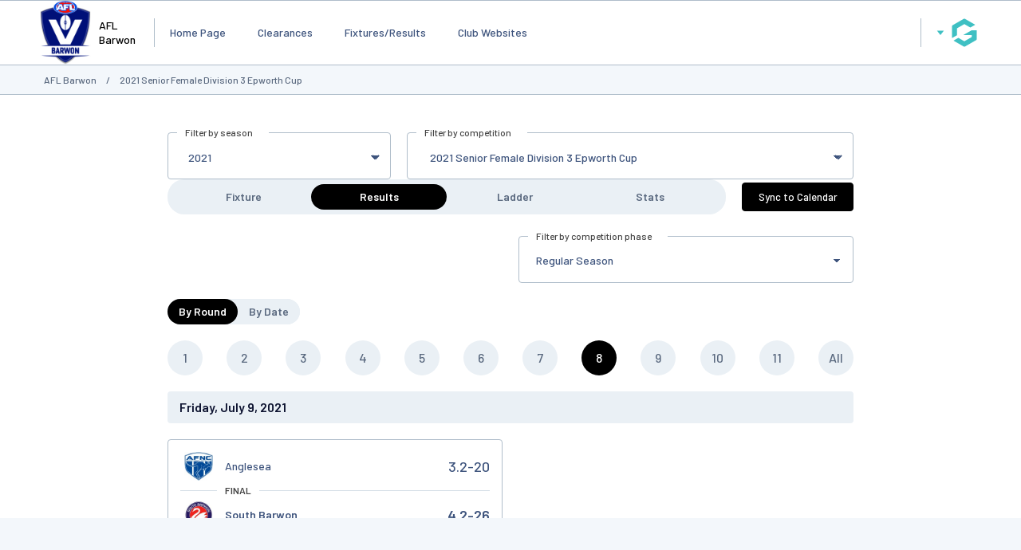

--- FILE ---
content_type: text/html; charset=utf-8
request_url: https://www.google.com/recaptcha/api2/aframe
body_size: 267
content:
<!DOCTYPE HTML><html><head><meta http-equiv="content-type" content="text/html; charset=UTF-8"></head><body><script nonce="yLDBoy9Zny2DYtFE6iNH1A">/** Anti-fraud and anti-abuse applications only. See google.com/recaptcha */ try{var clients={'sodar':'https://pagead2.googlesyndication.com/pagead/sodar?'};window.addEventListener("message",function(a){try{if(a.source===window.parent){var b=JSON.parse(a.data);var c=clients[b['id']];if(c){var d=document.createElement('img');d.src=c+b['params']+'&rc='+(localStorage.getItem("rc::a")?sessionStorage.getItem("rc::b"):"");window.document.body.appendChild(d);sessionStorage.setItem("rc::e",parseInt(sessionStorage.getItem("rc::e")||0)+1);localStorage.setItem("rc::h",'1768530654988');}}}catch(b){}});window.parent.postMessage("_grecaptcha_ready", "*");}catch(b){}</script></body></html>

--- FILE ---
content_type: application/javascript; charset=utf-8
request_url: https://fundingchoicesmessages.google.com/f/AGSKWxWi2ctuZJMo5N2_ERiw2N1su2RzB_vmxq8W-5-_3KPEpDdcX_LaqgNtV15Gctyjup6i3yyo8ivkCx5uOJek2YbyHGu-57ZFdES6HwGKgUGtj9cV1wrjlu-4PUeGDkSCEVXZQNvkXR9vYJxkrdr33QucGSVxn1cguNJJdt1ffTfE7vejDgFeObxI3b9S/_/bunyad_/ad160k./small_ad._displaytopads.?adfox_
body_size: -1289
content:
window['dbe80f29-c4d4-4f3d-9960-6fc0b35accc5'] = true;

--- FILE ---
content_type: application/x-javascript
request_url: https://passport.mygameday.app//PassportSession/?callback=jQuery224006632806741528463_1768530646897&_=1768530646898
body_size: 179
content:
jQuery224006632806741528463_1768530646897({"name":"","fullname":"","initials":""});


--- FILE ---
content_type: application/x-javascript
request_url: https://websites.mygameday.app/aj_complist.cgi?sID=5916647&c=0-6160-0-xxxcompid-0&selectedComp=590005
body_size: 260
content:
{"errors":[],"data":"<option value =\"0-6160-0-0-0\">Select a Competition</option><option value=\"0-6160-0-577107-0\" >&nbsp;2021 Geelong FNL Seniors Blood Toyota Cup</option><option value=\"0-6160-0-577094-0\" >&nbsp;2021 Bellarine FNL Seniors Dow Cup</option><option value=\"0-6160-0-577108-0\" >&nbsp;2021 Geelong FNL Buckley's Reserves Cup</option><option value=\"0-6160-0-577093-0\" >&nbsp;2021 Bellarine FNL Buckley's Reserves Cup</option><option value=\"0-6160-0-589994-0\" >&nbsp;2021 Senior Female Division 1 Epworth Cup</option><option value=\"0-6160-0-590011-0\" >&nbsp;2021 Senior Female Division 2 Epworth Cup</option><option value=\"0-6160-0-590005-0\"  SELECTED >&nbsp;2021 Senior Female Division 3 Epworth Cup</option><option value=\"0-6160-0-590006-0\" >&nbsp;2021 Under 19 Division 1 Gforce Cup</option><option value=\"0-6160-0-589998-0\" >&nbsp;2021 Under 19 Division 2 Bendigo Bank Cup</option><option value=\"0-6160-0-589993-0\" >&nbsp;2021 Under 19 Division 3 Corio Bay Health Group Cup</option><option value=\"0-6160-0-590017-0\" >&nbsp;2021 Under 18 Female Epworth Cup</option><option value=\"0-6160-0-589997-0\" >&nbsp;2021 Under 17 Div 1 Kempe Cup</option><option value=\"0-6160-0-590009-0\" >&nbsp;2021 Under 17 Div 2 Buckley's Cup</option><option value=\"0-6160-0-590004-0\" >&nbsp;2021 Under 17 Div 3 Geelong Advertiser Cup</option><option value=\"0-6160-0-590013-0\" >&nbsp;2021 Under 17 Div 4 Buckley's Cup</option><option value=\"0-6160-0-589995-0\" >&nbsp;2021 Under 15 Div 1 Kempe Cup</option><option value=\"0-6160-0-590002-0\" >&nbsp;2021 Under 15 Div 2 Buckley's Cup</option><option value=\"0-6160-0-590007-0\" >&nbsp;2021 Under 15 Div 3 Geelong Advertiser Cup</option><option value=\"0-6160-0-590012-0\" >&nbsp;2021 Under 15 Div 4 Kempe Cup</option><option value=\"0-6160-0-590010-0\" >&nbsp;2021 Under 15 Div 5 Kempe Cup</option><option value=\"0-6160-0-590014-0\" >&nbsp;2021 Under 15 Div 6 Kempe Cup</option><option value=\"0-6160-0-589992-0\" >&nbsp;2021 Under 15 Female Div 1 Epworth Cup</option><option value=\"0-6160-0-589996-0\" >&nbsp;2021 Under 15 Female Div 2 Corio Bay Health Group Cup</option><option value=\"0-6160-0-589999-0\" >&nbsp;2021 Under 13 Div 1 Kempe Cup</option><option value=\"0-6160-0-590015-0\" >&nbsp;2021 Under 13 Div 2 Buckley's Cup</option><option value=\"0-6160-0-590003-0\" >&nbsp;2021 Under 13 Div 3 Geelong Advertiser Cup</option><option value=\"0-6160-0-590008-0\" >&nbsp;2021 Under 13 Div 4 Kempe Cup</option><option value=\"0-6160-0-590016-0\" >&nbsp;2021 Under 13 Div 5 Geelong Advertiser Cup</option><option value=\"0-6160-0-590000-0\" >&nbsp;2021 Under 13 Div 6 Medibank Cup</option><option value=\"0-6160-0-589991-0\" >&nbsp;2021 Under 13 Div 7 Corio Bay Health Group Cup</option><option value=\"0-6160-0-590189-0\" >&nbsp;2021 Under 13 Div 8 Geelong Advertiser Cup</option><option value=\"0-6160-0-577772-0\" >&nbsp;2021 Under 12 Female Medibank</option><option value=\"0-6160-0-577774-0\" >&nbsp;2021 Under 11 Geelong Advertiser</option><option value=\"0-6160-0-577765-0\" >&nbsp;2021 Under 10 Geelong Advertiser</option><option value=\"0-6160-0-577771-0\" >&nbsp;2021 Under 10 Female Geelong Advertiser</option><option value=\"0-6160-0-577770-0\" >&nbsp;2021 Under 9 Geelong Advertiser</option><option value=\"0-6160-0-577764-0\" >&nbsp;2021 Senior Female Epworth Grading</option><option value=\"0-6160-0-577776-0\" >&nbsp;2021 Under 18 Female Epworth Grading</option><option value=\"0-6160-0-577766-0\" >&nbsp;2021 Under 15 Female Epworth Grading</option><option value=\"0-6160-0-577769-0\" >&nbsp;2021 Under 19 Grading</option><option value=\"0-6160-0-587921-0\" >&nbsp;2021 Under 17 Grading</option><option value=\"0-6160-0-577767-0\" >&nbsp;2021 Under 15 Grading</option><option value=\"0-6160-0-577775-0\" >&nbsp;2021 Under 13 Grading</option>"}